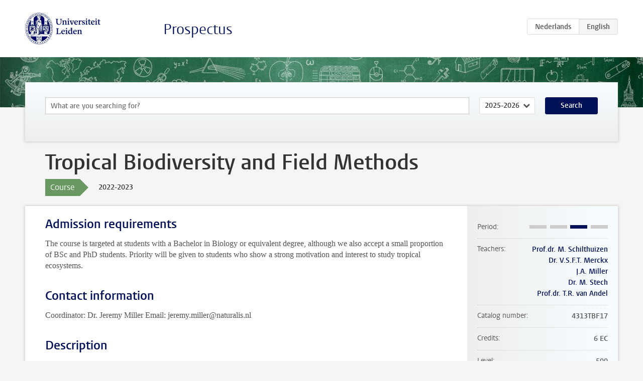

--- FILE ---
content_type: text/html; charset=UTF-8
request_url: https://studiegids.universiteitleiden.nl/en/courses/116082/tropical-biodiversity-and-field-methods
body_size: 4021
content:
<!DOCTYPE html>
<html lang="en">
<head>
    <meta charset="utf-8">
    <meta name="viewport" content="width=device-width, initial-scale=1, maximum-scale=1">
    <meta http-equiv="X-UA-Compatible" content="IE=edge" />
    <title>Tropical Biodiversity and Field Methods, 2022-2023 - Prospectus - Universiteit Leiden</title>

    <!-- icons -->
    <link rel="shortcut icon" href="https://www.universiteitleiden.nl/design-1.0/assets/icons/favicon.ico" />
    <link rel="icon" type="image/png" sizes="32x32" href="https://www.universiteitleiden.nl/design-1.0/assets/icons/icon-32px.png" />
    <link rel="icon" type="image/png" sizes="96x96" href="https://www.universiteitleiden.nl/design-1.0/assets/icons/icon-96px.png" />
    <link rel="icon" type="image/png" sizes="195x195" href="https://www.universiteitleiden.nl/design-1.0/assets/icons/icon-195px.png" />

    <link rel="apple-touch-icon" href="https://www.universiteitleiden.nl/design-1.0/assets/icons/icon-120px.png" /> <!-- iPhone retina -->
    <link rel="apple-touch-icon" sizes="180x180" href="https://www.universiteitleiden.nl/design-1.0/assets/icons/icon-180px.png" /> <!-- iPhone 6 plus -->
    <link rel="apple-touch-icon" sizes="152x152" href="https://www.universiteitleiden.nl/design-1.0/assets/icons/icon-152px.png" /> <!-- iPad retina -->
    <link rel="apple-touch-icon" sizes="167x167" href="https://www.universiteitleiden.nl/design-1.0/assets/icons/icon-167px.png" /> <!-- iPad pro -->

    <link rel="stylesheet" href="https://www.universiteitleiden.nl/design-1.0/css/ul2common/screen.css">
    <link rel="stylesheet" href="/css/screen.css" />
</head>
<body class="prospectus course">
<script> document.body.className += ' js'; </script>


<div class="header-container">
    <header class="wrapper clearfix">
        <p class="logo">
            <a href="https://studiegids.universiteitleiden.nl/en">
                <img width="151" height="64" src="https://www.universiteitleiden.nl/design-1.0/assets/images/zegel.png" alt="Universiteit Leiden"/>
            </a>
        </p>
        <p class="site-name"><a href="https://studiegids.universiteitleiden.nl/en">Prospectus</a></p>
        <div class="language-btn-group">
                        <a href="https://studiegids.universiteitleiden.nl/courses/116082/tropical-biodiversity-and-field-methods" class="btn">
                <abbr title="Nederlands">nl</abbr>
            </a>
                                <span class="btn active">
                <abbr title="English">en</abbr>
            </span>
            </div>    </header>
</div>

<div class="hero" data-bgset="/img/hero-435w.jpg 435w, /img/hero-786w.jpg 786w, /img/hero-1440w.jpg 1440w, /img/hero-2200w.jpg 2200w"></div>


    <div class="search-container">
    <form action="https://studiegids.universiteitleiden.nl/en/search" class="search-form wrapper">
        <input type="hidden" name="for" value="courses" />
        <div class="search">
            <!-- <label class="select">
    <span>Search for</span>
    <select name="for">
                    <option value="courses">Courses</option>
                    <option value="programmes">Programmes</option>
            </select>
</label> -->
            <label class="keywords no-label">
    <span>Keywords</span>
    <input type="search" name="q" value="" placeholder="What are you searching for?" autofocus autocomplete="off"/>
</label>            <label class="select no-label">
    <span>Academic year</span>
    <select name="edition">
                    <option>2026-2027</option>
                    <option selected>2025-2026</option>
                    <option>2024-2025</option>
                    <option>2023-2024</option>
                    <option>2022-2023</option>
                    <option>2021-2022</option>
                    <option>2020-2021</option>
                    <option>2019-2020</option>
                    <option>2018-2019</option>
                    <option>2017-2018</option>
                    <option>2016-2017</option>
                    <option>2015-2016</option>
                    <option>2014-2015</option>
                    <option>2013-2014</option>
                    <option>2012-2013</option>
                    <option>2011-2012</option>
                    <option>2010-2011</option>
            </select>
</label>            <button type="submit">Search</button>        </div>
    </form>
</div>



    <div class="main-container">
        <div class="wrapper summary">
            <article class="content">
                <h1>Tropical Biodiversity and Field Methods</h1>
                <div class="meta">
                    <div class="entity">
                        <span><b>Course</b></span>
                    </div>
                    <div class="edition">
                        <span>2022-2023</span>
                    </div>
                                    </div>
            </article>
        </div>
        <div class="wrapper main clearfix">

            <article class="content">
                <h2>Admission requirements</h2>

<p>The course is targeted at students with a Bachelor in Biology or equivalent degree, although we also accept a small proportion of BSc and PhD students. Priority will be given to students who show a strong motivation and interest to study tropical ecosystems.</p>


<h2>Contact information</h2>

<p>Coordinator: Dr. Jeremy Miller Email: jeremy.miller@naturalis.nl</p>


<h2>Description</h2>

<p>The course will provide a broad overview of tropical ecology, flora and fauna, with a focus on Southeast Asia and Borneo. Students will learn about practical aspects of doing field research in tropical ecosystems, experimental design, data analysis methods, theory of biodiversity data, and the application of biodiversity data in conservation. In addition, students will receive basic taxonomic overviews for taxa that are particularly relevant in tropical ecosystems, and practice their identification based on reference collections and own collections to be made during fieldwork.<br>
The course will be held partly in Leiden, partly at the Danau Girang Field Centre (DGFC) in Sabah, Malaysia.<br>
The field work will consist of (a) demonstrations of field methods and techniques and (b) short research projects carried out by small groups of students.<br>
The course is a unique opportunity to get theoretical as well as practical instructions on tropical biodiversity from a broad range of experienced lecturers, in a setting that allows you to interact informally and intensively with fellow students, including Malaysian ones, as well as more experienced researchers and field biologists. The course is an excellent preparation for fieldwork in the tropics. The course provides study credits and is also a coveted c.v.-item.</p>


<h2>Learning goals</h2>

<p>After completion of the course, students are able to:</p>

<ul>
<li><p>Demonstrate proficient knowledge of major concepts in tropical ecology.</p></li>
<li><p>Outline, describe, and identify important groups of tropical organisms.</p></li>
<li><p>Explain and discuss some of the challenges of human-nature conflict.</p></li>
<li><p>Design and execute a field study in the tropics.</p></li>
<li><p>Outline and consider the practical challenges of field studies and make decisions to mitigate them.</p></li>
<li><p>Present and discuss ideas, challenges, and results.</p></li>
<li><p>Collect, analyze and visualize data using appropriate methods.</p></li>
<li><p>Formulate and process feedback to improve scientific investigation.</p></li>
</ul>


<h2>Timetable</h2>

<p>27 February – 22 March 2023</p>

<ul>
<li><p>week 1 (Leiden): lectures, self-study</p></li>
<li><p>weeks 2, 3 and 4 (Borneo): practicals, demonstrations, short field research projects and active involvement in data collections, presentation of the results at DGFC</p></li>
</ul>


<h2>Mode of instruction</h2>

<p>The theoretical part of the course (in Leiden) will consist of lectures and self-study. The field work part (in Borneo) will consist of demonstrations of field methods and techniques and short research projects carried out by small groups of students.</p>


<h2>Assessment method</h2>

<p>Students will be graded based on (i) an exam about the lectures in Leiden, (ii) their performance during fieldwork in Borneo, and (iii) an oral presentation of a mini-project at DGFC in Borneo.</p>


<h2>Brightspace</h2>

<p>Lectures and practical information will be available on Brightspace</p>


<h2>Reading list</h2>

<p>Ghazoul, J. &amp; Sheil, D. (2010) Tropical rain forest ecology, diversity, and conservation. Oxford: Oxford University Press.<br>
Lectures and practical information will be available on Brightspace.</p>


<h2>Registration</h2>

<p>Prospective students should submit their CV and a short motivation letter and upload this on the following link. Deadline for application is 30 September 2022. Students will receive extra information, including possibilities for applying for funding.<br>
Register through My Study map.<br>
Exchange and Study Abroad students, please see the Prospective students website for more information on how to apply.</p>


<h2>Remarks</h2>

<p>**The costs include a course fee of € 1350 which covers the following: **</p>

<ul>
<li><p>Bus transport from and to Kota Kinabalu,</p></li>
<li><p>Accommodation in DGFC,</p></li>
<li><p>Food and drinks</p></li>
<li><p>Boat transfers,</p></li>
<li><p>Field assistants,</p></li>
<li><p>Fiel equipment</p></li>
<li><p>T-shirt, conservation fee, partial sponsoring of the local participating students,</p></li>
</ul>

<p><strong>Other exspenses not part of the course fee:</strong></p>

<ul>
<li><p>Students will need to book and pay their own travel to (and, if necessary, accommodation in) Leiden and to Kota Kinabalu (Malaysia).</p></li>
<li><p>Costs for insurances and personal medication (vaccinations, consult your own GP or travel clinic for this) are also to be borne by the students themselves.</p></li>
</ul>

<p>Minimum 10 students, maximum 20 students.</p>

            </article>

            <aside>
                <dl>
                    <dt>Period</dt>
                    <dd class="has-block-lines"><div class="block-lines"><span class="block block-1 block-off"></span><span class="block block-2 block-off"></span><span class="block block-3 block-on"></span><span class="block block-4 block-off"></span></div></dd>
                                            <dt>Teachers</dt>
                        <dd>
                            <ul>
                                                                                                            <li><a href="https://www.universiteitleiden.nl/en/staffmembers/menno-schilthuizen">Prof.dr. M. Schilthuizen</a></li>
                                                                                                                                                <li><a href="https://www.universiteitleiden.nl/en/staffmembers/vincent-merckx">Dr. V.S.F.T. Merckx</a></li>
                                                                                                                                                <li><a href="https://www.universiteitleiden.nl/en/staffmembers/jeremy-miller">J.A. Miller</a></li>
                                                                                                                                                <li><a href="https://www.universiteitleiden.nl/en/staffmembers/michael-stech">Dr. M. Stech</a></li>
                                                                                                                                                <li><a href="https://www.universiteitleiden.nl/en/staffmembers/tinde-van-andel">Prof.dr. T.R. van Andel</a></li>
                                                                                                </ul>
                        </dd>
                                                            <dt>Catalog number</dt>
                    <dd>4313TBF17</dd>
                                                            <dt>Credits</dt>
                    <dd>6 EC</dd>
                                                            <dt>Level</dt>
                    <dd>500</dd>
                                                            <dt>Location</dt>
                    <dd>Leiden</dd>
                                                                                <dt>Faculty</dt>
                    <dd>Science</dd>
                                                            <dt>Brightspace</dt>
                    <dd>Yes</dd>
                                    </dl>

                                    <h2>Part of</h2>
                    <ul class="link-list">
                                                    <li>
                                <a href="https://studiegids.universiteitleiden.nl/en/studies/9411/biology-biology-and-education">
                                    <strong>Biology: Biology and Education</strong>
                                    <span class="meta">Master</span>
                                </a>
                            </li>
                                                    <li>
                                <a href="https://studiegids.universiteitleiden.nl/en/studies/9410/biology-biology-and-science-communication-society">
                                    <strong>Biology: Biology and Science Communication &amp; Society</strong>
                                    <span class="meta">Master</span>
                                </a>
                            </li>
                                                    <li>
                                <a href="https://studiegids.universiteitleiden.nl/en/studies/9408/biology-evolutionary-biology">
                                    <strong>Biology: Evolutionary Biology</strong>
                                    <span class="meta">Master</span>
                                </a>
                            </li>
                                                    <li>
                                <a href="https://studiegids.universiteitleiden.nl/en/studies/9409/biology-molecular-cellular-and-organismal-biology">
                                    <strong>Biology: Molecular, Cellular and Organismal Biology</strong>
                                    <span class="meta">Master</span>
                                </a>
                            </li>
                                                    <li>
                                <a href="https://studiegids.universiteitleiden.nl/en/studies/9407/biology-molecular-genetics-biotechnology">
                                    <strong>Biology: Molecular Genetics &amp; Biotechnology</strong>
                                    <span class="meta">Master</span>
                                </a>
                            </li>
                                            </ul>
                
                
                                <h2>Available as</h2>
                <dl>
                                            <dt>A la Carte</dt>
                        <dd>No</dd>
                                            <dt>Contract</dt>
                        <dd>No</dd>
                                            <dt>Elective choice</dt>
                        <dd>No</dd>
                                            <dt>Evening course</dt>
                        <dd>No</dd>
                                            <dt>Exchange / Study Abroad</dt>
                        <dd>Yes</dd>
                                            <dt>Honours Class</dt>
                        <dd>No</dd>
                                    </dl>
                
                            </aside>

        </div>
    </div>


<div class="footer-container">
    <footer class="wrapper">
        <p><a href="https://www.student.universiteitleiden.nl/en">Student website</a> — <a href="https://www.organisatiegids.universiteitleiden.nl/en/regulations/general/privacy-statements">Privacy</a> — <a href="/en/contact">Contact</a></p>

    </footer>
</div>

<script async defer src="/js/ul2.js" data-main="/js/ul2common/main.js"></script>
<script async defer src="/js/prospectus.js"></script>

    <script async src="https://www.googletagmanager.com/gtag/js?id=UA-874564-27"></script>
    <script>
        window.dataLayer = window.dataLayer || [];
        function gtag(){dataLayer.push(arguments);}
        gtag('js', new Date());
        gtag('config', 'UA-874564-27', {'anonymize_ip':true});
    </script>

</body>
</html>
